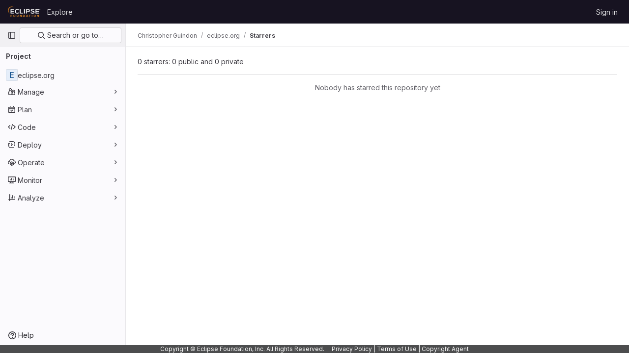

--- FILE ---
content_type: text/javascript; charset=utf-8
request_url: https://gitlab.eclipse.org/assets/webpack/pages.projects.248d9870.chunk.js
body_size: 39
content:
(this.webpackJsonp=this.webpackJsonp||[]).push([[883],{235:function(p,s,t){t("HVBj"),p.exports=t("tGlJ")}},[[235,1,0,2]]]);
//# sourceMappingURL=pages.projects.248d9870.chunk.js.map